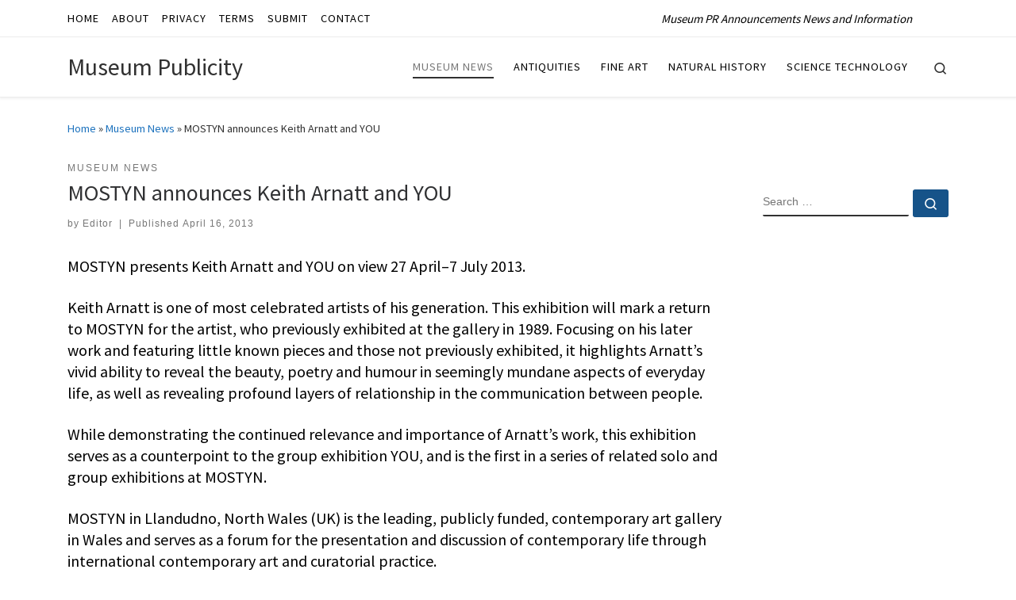

--- FILE ---
content_type: text/html; charset=utf-8
request_url: https://www.google.com/recaptcha/api2/aframe
body_size: 266
content:
<!DOCTYPE HTML><html><head><meta http-equiv="content-type" content="text/html; charset=UTF-8"></head><body><script nonce="heq_PEEUp1p-lgIrqO-Yig">/** Anti-fraud and anti-abuse applications only. See google.com/recaptcha */ try{var clients={'sodar':'https://pagead2.googlesyndication.com/pagead/sodar?'};window.addEventListener("message",function(a){try{if(a.source===window.parent){var b=JSON.parse(a.data);var c=clients[b['id']];if(c){var d=document.createElement('img');d.src=c+b['params']+'&rc='+(localStorage.getItem("rc::a")?sessionStorage.getItem("rc::b"):"");window.document.body.appendChild(d);sessionStorage.setItem("rc::e",parseInt(sessionStorage.getItem("rc::e")||0)+1);localStorage.setItem("rc::h",'1768643562420');}}}catch(b){}});window.parent.postMessage("_grecaptcha_ready", "*");}catch(b){}</script></body></html>